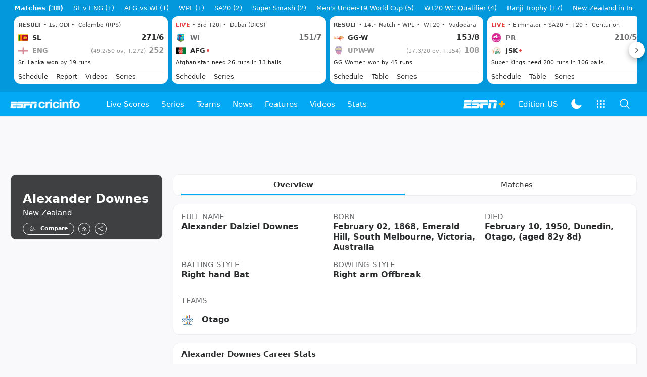

--- FILE ---
content_type: text/html; charset=utf-8
request_url: https://www.google.com/recaptcha/api2/aframe
body_size: 269
content:
<!DOCTYPE HTML><html><head><meta http-equiv="content-type" content="text/html; charset=UTF-8"></head><body><script nonce="lVxOayUpxrFRX8XyyoHCyQ">/** Anti-fraud and anti-abuse applications only. See google.com/recaptcha */ try{var clients={'sodar':'https://pagead2.googlesyndication.com/pagead/sodar?'};window.addEventListener("message",function(a){try{if(a.source===window.parent){var b=JSON.parse(a.data);var c=clients[b['id']];if(c){var d=document.createElement('img');d.src=c+b['params']+'&rc='+(localStorage.getItem("rc::a")?sessionStorage.getItem("rc::b"):"");window.document.body.appendChild(d);sessionStorage.setItem("rc::e",parseInt(sessionStorage.getItem("rc::e")||0)+1);localStorage.setItem("rc::h",'1769103752495');}}}catch(b){}});window.parent.postMessage("_grecaptcha_ready", "*");}catch(b){}</script></body></html>

--- FILE ---
content_type: application/x-javascript
request_url: https://wassets.hscicdn.com/_next/static/chunks/4459-d89ed717d397746f.js
body_size: 2346
content:
"use strict";(self.webpackChunk_N_E=self.webpackChunk_N_E||[]).push([[4459],{38094:function(t,e,n){n.d(e,{s:function(){return o}});var s=n(48501);let o={exclusions:{unit:"exclusions",type:s.Ft.OUT_OF_PAGE,attributes:{pos:"exclusions"}},overlay:{unit:"overlay",type:s.Ft.OUT_OF_PAGE,attributes:{pos:"outofpage"}},wallpaper:{unit:"wallpaper",type:s.Ft.IN_PAGE,attributes:{pos:"wallpaper"}},scoresCarousel:{unit:"scoresCarousel",type:s.Ft.IN_PAGE,attributes:{pos:"scoresCarousel"}},presbyHeader:{unit:"presbyHeader",type:s.Ft.IN_PAGE,attributes:{pos:"presbyHeader"}},bannerTop:{unit:"banner",type:s.Ft.IN_PAGE,attributes:{pos:"banner",kvpos:"top"}},bannerTopRoW:{unit:"bannerRoW",type:s.Ft.IN_PAGE,attributes:{pos:"banner",kvpos:"top"}},bannerTopNonIS:{unit:"bannerNonIS",type:s.Ft.IN_PAGE,attributes:{pos:"banner",kvpos:"top"}},bannerBottom:{unit:"banner",type:s.Ft.IN_PAGE,attributes:{pos:"banner",kvpos:"bottom"}},bannerBottom2:{unit:"banner",type:s.Ft.IN_PAGE,attributes:{pos:"banner",kvpos:"bottom2"}},bannerNewBottom:{unit:"banner",type:s.Ft.IN_PAGE,attributes:{pos:"banner",kvpos:"newbottom"}},bannerBottomRoW:{unit:"bannerRoW",type:s.Ft.IN_VIEW,attributes:{pos:"banner",kvpos:"bottom"}},longstrip:{unit:"longstrip",type:s.Ft.IN_PAGE,attributes:{pos:"longstrip"}},longstrip2:{unit:"longstrip2",type:s.Ft.IN_PAGE,attributes:{pos:"longstrip2"}},incontentstrip:{unit:"incontentstrip",type:s.Ft.IN_VIEW,attributes:{pos:"incontentstrip"}},incontent:{unit:"incontent",type:s.Ft.IN_PAGE,attributes:{pos:"incontent",kvpos:"top"}},incontentNewBottom:{unit:"incontent",type:s.Ft.IN_VIEW,attributes:{pos:"newbottom",kvpos:"top"}},incontentNewTop:{unit:"incontent",type:s.Ft.IN_PAGE,attributes:{pos:"newtop",kvpos:"newtop"}},incontentRoW:{unit:"incontentRoW",type:s.Ft.IN_VIEW,attributes:{pos:"incontent",kvpos:"top"}},promobox:{unit:"promobox",type:s.Ft.IN_PAGE,attributes:{pos:"promobox"}},promoboxTop:{unit:"promobox",type:s.Ft.IN_VIEW,attributes:{pos:"promobox",kvpos:"top"}},incontent2:{unit:"incontent2",type:s.Ft.IN_VIEW,attributes:{pos:"incontent",kvpos:"middle"}},incontent2RoW:{unit:"incontent2RoW",type:s.Ft.IN_VIEW,attributes:{pos:"incontent",kvpos:"middle"}},incontent3:{unit:"incontent3",type:s.Ft.IN_PAGE,attributes:{pos:"incontent",kvpos:"bottom"}},incontent3RoW:{unit:"incontent3RoW",type:s.Ft.IN_VIEW,attributes:{pos:"incontent",kvpos:"bottom"}},incontent3Bottom2:{unit:"incontent3",type:s.Ft.IN_VIEW,attributes:{pos:"incontent",kvpos:"bottom2"}},incontent4:{unit:"incontent4",type:s.Ft.IN_VIEW,attributes:{pos:"incontent",kvpos:"newtop"}},incontentStory:{unit:"incontentStory",type:s.Ft.IN_VIEW,attributes:{pos:"incontent",kvpos:"middle"}},incontentStoryRoW:{unit:"incontentStoryRoW",type:s.Ft.IN_VIEW,attributes:{pos:"incontent",kvpos:"middle"}},promoboxBottom:{unit:"promobox",type:s.Ft.IN_VIEW,attributes:{pos:"promobox",kvpos:"bottom"}},bannerSticky:{unit:"bannerSticky",type:s.Ft.IN_PAGE,attributes:{pos:"banner",kvpos:"sticky"}},bannerStickyRoW:{unit:"bannerStickyRoW",type:s.Ft.IN_PAGE,attributes:{pos:"banner",kvpos:"sticky"}},scoresCarouselApp:{unit:"scoresCarouselApp",type:s.Ft.IN_PAGE,attributes:{pos:"scoresCarouselApp",kvpos:"hsb"}},incontentApp:{unit:"incontent",type:s.Ft.IN_VIEW,attributes:{pos:"incontent",kvpos:"top"}},incontentAppRoW:{unit:"incontentRoW",type:s.Ft.IN_VIEW,attributes:{pos:"incontent",kvpos:"top"}},incontentApp2:{unit:"incontent2",type:s.Ft.IN_VIEW,attributes:{pos:"incontent",kvpos:"middle"}},incontentApp2RoW:{unit:"incontent2RoW",type:s.Ft.IN_VIEW,attributes:{pos:"incontent",kvpos:"middle"}},incontentApp3:{unit:"incontent3",type:s.Ft.IN_VIEW,attributes:{pos:"incontent",kvpos:"bottom"}},incontentApp3RoW:{unit:"incontent3RoW",type:s.Ft.IN_VIEW,attributes:{pos:"incontent",kvpos:"bottom"}},bannerTopApp:{unit:"banner",type:s.Ft.IN_VIEW,attributes:{pos:"banner",kvpos:"top"}},bannerTopAppRoW:{unit:"bannerRoW",type:s.Ft.IN_VIEW,attributes:{pos:"banner",kvpos:"top"}},bannerBottomApp:{unit:"banner",type:s.Ft.IN_VIEW,attributes:{pos:"banner",kvpos:"bottom"}},bannerBottomAppRoW:{unit:"bannerRoW",type:s.Ft.IN_VIEW,attributes:{pos:"banner",kvpos:"bottom"}},bannerNewBottomApp:{unit:"banner",type:s.Ft.IN_VIEW,attributes:{pos:"banner",kvpos:"newbottom"}},largeBannerTopIS:{unit:"largeBannerIS",type:s.Ft.IN_PAGE,attributes:{pos:"largeBanner",kvpos:"top"}}}},55379:function(t,e,n){n.d(e,{Z:function(){return F}});var s=n(24246),o=n(27378),i=n(90005),r=n.n(i),a=n(8735),l=n(78162),p=n(6552),c=n(37836),d=n(60586),u=n(1282),b=n(41064),m=n(34390),N=n(84794),x=n(26030),I=n(26453),v=n(11841),y=n(71098);let E=(0,o.forwardRef)((t,e)=>{let{title:n,onBack:i,icons:l,tabs:c,promotionNode:E,rightNodes:h,className:_,sticky:k=!0}=t,g=(0,d.Z)(e),W=h&&h.length>0;switch(n.type){case v.iD.TEXT:return(0,s.jsx)(x.Z,{mode:"top",disabled:!k,children:(0,s.jsxs)("div",{ref:g,className:r()("ds-bg-fill-navbar ds-w-full",_),children:[(0,s.jsxs)("div",{className:"ds-flex ds-items-center ds-px-4",style:{height:48},children:[i?(0,s.jsx)("div",{className:"ds-flex ds-items-center",children:(0,s.jsx)(N.ZP,{name:p.v.ARROW_BACK_SOLID,className:"ds-p-2 ds--ml-2 ds-text-raw-white ds-cursor-pointer",color:y.BG.INVERSE,size:y.XR.MD,onClick:i})}):null,(0,s.jsx)("div",{className:"ds-grow ds-flex ds-items-center",children:(0,s.jsx)(a.Z,{anchorType:n.anchorType,children:(0,s.jsx)(b.Z,{title:n.title,titleClassName:"ds-px-2 ds-text-raw-white ds-line-clamp-1",size:n.size===v.oo.SM?b.t.MD:b.t.LG,imageUrl:n.imageUrl,iconName:n.iconName,titleElement:n.titleElement})})}),E&&(0,s.jsx)(o.Fragment,{children:E}),l&&l.map((t,e)=>(0,s.jsx)("div",{className:"ds-flex ds-items-center",children:(0,s.jsx)(m.Z,{children:(0,s.jsx)(N.ZP,{...t,className:r()("ds-p-2 ds-text-raw-white ds-cursor-pointer",{"ds--mr-2":!W&&e===l.length-1}),color:y.BG.INVERSE,size:y.XR.MD})})},e)),W?(0,s.jsx)("div",{className:"ds-flex ds-items-center",children:h}):null]}),c?(0,s.jsx)(u.ZP,{className:"ds-border-b ds-border-line",...c}):null]})});case v.iD.ANCHOR:return(0,s.jsx)(x.Z,{mode:"top",disabled:!k,children:(0,s.jsxs)("div",{ref:g,className:r()("ds-bg-fill-navbar ds-w-full",_),children:[(0,s.jsxs)("div",{className:"ds-flex ds-items-center ds-px-4",style:{height:48},children:[i?(0,s.jsx)("div",{className:"ds-flex ds-items-center",children:(0,s.jsx)(N.ZP,{name:p.v.ARROW_BACK_SOLID,className:"ds-p-2 ds-mr-2 ds--ml-2 ds-text-raw-white ds-cursor-pointer",color:y.BG.INVERSE,size:y.XR.MD,onClick:i})}):null,(0,s.jsx)("div",{className:"ds-grow ds-flex ds-items-center",children:n.titleNode}),E&&(0,s.jsx)(o.Fragment,{children:E}),l&&l.map((t,e)=>(0,s.jsx)("div",{className:"ds-flex ds-items-center",children:(0,s.jsx)(m.Z,{children:(0,s.jsx)(N.ZP,{...t,className:r()("ds-px-2 ds-text-raw-white ds-cursor-pointer",{"ds--mr-2":!W&&e===l.length-1}),color:y.BG.INVERSE,size:y.XR.MD})})},e)),W?(0,s.jsx)("div",{className:"ds-flex ds-items-center",children:h}):null]}),c?(0,s.jsx)(u.ZP,{...c,className:"ds-border-b ds-border-line"}):null]})});case v.iD.IMAGE:let F=n.bgBlur??!1,f=n.bgGradient??!0,j=i?(0,s.jsx)("div",{className:"ds-flex ds-items-center",children:(0,s.jsx)(N.ZP,{name:p.v.ARROW_BACK_SOLID,className:"ds-p-2 ds--ml-2 ds-text-raw-white ds-cursor-pointer",color:y.BG.INVERSE,size:y.XR.MD,onClick:i})}):null,R=(0,s.jsx)("div",{className:"ds-grow ds-flex ds-items-center",children:(0,s.jsx)(a.Z,{anchorType:n.anchorType,children:(0,s.jsx)(b.Z,{title:n.title,titleClassName:"ds-px-2 ds-text-raw-white ds-line-clamp-1",size:n.titleSize===v.oo.SM?b.t.MD:b.t.LG,imageUrl:n.imageUrl,iconName:n.iconName,titleElement:n.titleElement})})}),A=l?(0,s.jsx)("div",{className:"ds-flex ds-items-center ds-ml-auto",children:l.map((t,e)=>(0,s.jsx)("div",{className:"ds-flex ds-items-center",children:(0,s.jsx)(m.Z,{children:(0,s.jsx)(N.ZP,{...t,className:r()("ds-p-2 ds-text-raw-white ds-cursor-pointer",{"ds--mr-2":!W&&e===l.length-1}),color:y.BG.INVERSE,size:y.XR.MD})})},e))}):null,w=W?(0,s.jsx)("div",{className:"ds-flex ds-items-center",children:h}):null,S=(0,s.jsx)("div",{className:r()("ds-relative ds-z-0"),children:n.contentNode}),P=c?(0,s.jsx)(u.ZP,{...c,className:"ds-relative ds-z-0 ds-border-b ds-border-line"}):null,G=(t,e)=>(0,s.jsxs)("div",{ref:g,className:r()("ds-bg-no-repeat ds-relative ds-bg-center ds-bg-cover ds-w-full",_),style:{backgroundImage:`url(${n.bgImageUrl})`},children:[(0,s.jsx)("div",{className:r()("ds-absolute ds-w-full ds-h-full ds-top-0 ds-left-0",{"ds-backdrop-blur-sm":F,"ds-bg-fill-fade-to-contrast":f})}),(0,s.jsxs)("div",{className:"ds-app-bar-header ds-relative ds-z-0 ds-flex ds-items-center ds-px-4",style:{height:48},children:[j,e?R:null,E&&(0,s.jsx)(o.Fragment,{children:E}),A,w]}),t?S:null,P]},"app-bar-image"),V=G(!0,!n.showTitleOnSticky);if(k){let t=G(!1,!0);return(0,s.jsx)(I.Z,{stickyElement:t,children:V})}return V;default:return null}});E.displayName="DSWDAppBar";var h=n(75557),_=n(26637),k=n(42277),g=n(31381),W=n(7819),F=t=>{let{defaultIcons:e=!0,showMenu:n=!1,title:i,icons:d,tabs:u,back:b=!0,promotionNode:m,rightNodes:x,sticky:I,defaultIconsFirst:F=!1}=t,{lang:f,editionDetails:j}=(0,o.useContext)(_.ZP),{showModal:R}=(0,o.useContext)(c.ZP),A=(0,k.Z)(),w=[];e&&n&&w.push({name:p.v.SETTINGS_OUTLINE,onClick:()=>R((0,s.jsx)(W.Z,{}))}),d&&(F?w.push(...d):w.unshift(...d));let S=i;if(!S){let t=(0,h.Eh)(f);S={type:v.iD.ANCHOR,titleNode:(0,s.jsxs)("div",{className:r()(n?"ds-flex ds-gap-x-3 ds-items-center":""),children:[n?(0,s.jsx)(N.ZP,{onClick:()=>{R((0,s.jsx)(g.Z,{navigation:j.navigation}))},size:y.XR.MD,name:p.v.MENU_OUTLINE,color:y.BG.INVERSE}):null,(0,s.jsx)(a.Z,{anchorType:{href:t,data:{action:"sitenav:mainlogo"}},children:(0,s.jsx)(l.Z,{variant:y.N6.NONE,size:y.Ui.NONE,url:"/static/images/logo.png",alt:"ESPNcricinfo",width:138,height:21,lazy:!1})})]})}}return(0,s.jsx)(E,{title:S,onBack:b?A:void 0,icons:w,tabs:u,sticky:I,promotionNode:m,rightNodes:x})}},13212:function(t,e,n){n.d(e,{c3:function(){return p},fb:function(){return c},yT:function(){return l}});var s=n(16981),o=n(57349),i=n(88091),r=n(31358),a=n(38144);let l=t=>{let{longName:e,objectId:n,image:r}=t,l=r?(0,o.lX)(r,a.rh3.WIDE):void 0;return{type:i.$.MULTI,title:e,imageUrl:l,options:[{title:"Scores",storageKey:s.dm.NOTIFICATIONS_SCORES,storageValue:`pl:${n}`},{title:"News Alerts",storageKey:s.dm.NOTIFICATIONS_NEWS,storageValue:`pl:${n}`}]}},p=t=>{let e=l(t);return[{...e,subTitle:e.title,title:"FOR THIS PLAYER"}]},c=t=>{let e=p(t);return(0,r.p4)(e)}}}]);